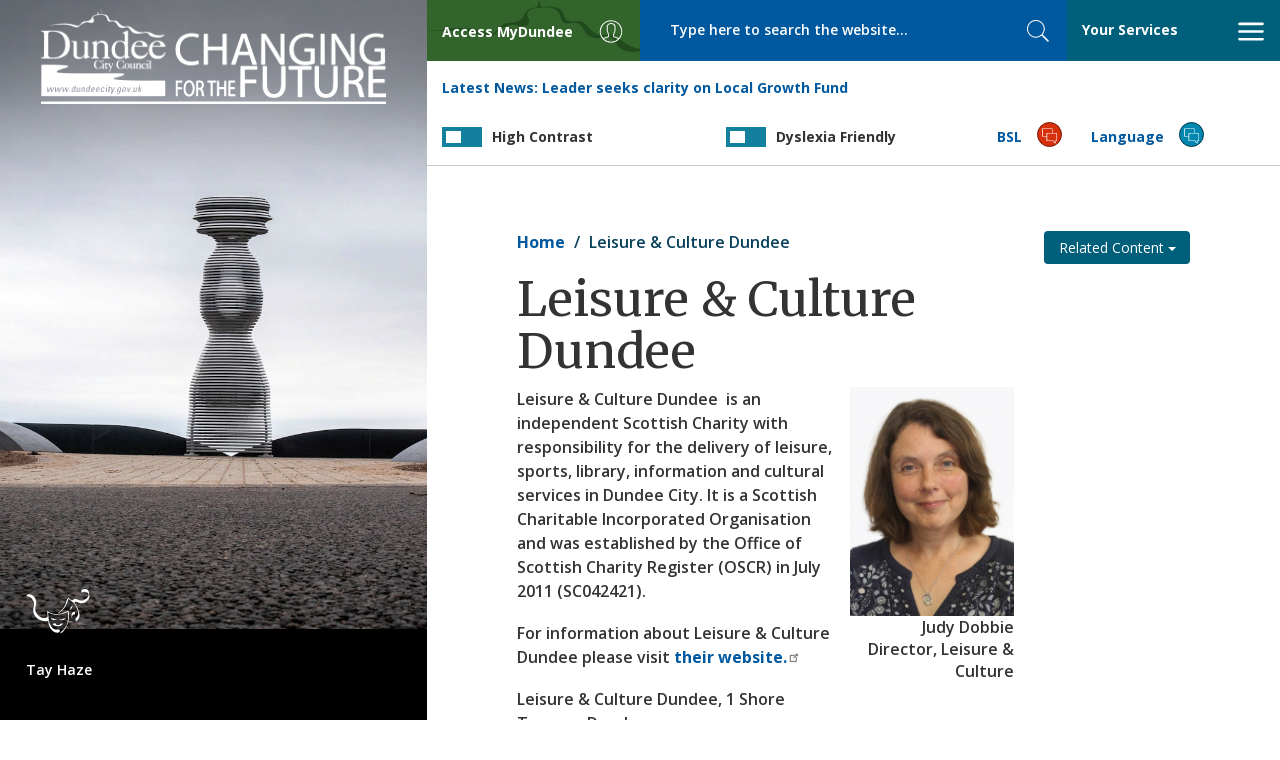

--- FILE ---
content_type: text/html; charset=UTF-8
request_url: https://dundeecity.gov.uk/service-area/leisure-%26-culture-dundee
body_size: 40850
content:
<!DOCTYPE html>
<html lang="en" dir="ltr" prefix="og: https://ogp.me/ns#">
  <head>
    <meta charset="utf-8" />
<meta name="description" content="Leisure &amp; Culture Dundee is an independent Scottish Charity with responsibility for the delivery of leisure, sports, library, information and cultural services in Dundee City. It is a Scottish Charitable Incorporated Organisation and was established by the Office of Scottish Charity Register (OSCR) in July 2011 (SC042421).For information about Leisure &amp; Culture Dundee please visit their website." />
<meta name="keywords" content="Leisure and Culture Dundee,judy dobbie,dundee city,dundee,council,local,authority,government" />
<meta property="og:site_name" content="Dundee City Council" />
<meta property="og:type" content="Government" />
<meta name="Generator" content="Drupal 10 (https://www.drupal.org)" />
<meta name="MobileOptimized" content="width" />
<meta name="HandheldFriendly" content="true" />
<meta name="viewport" content="width=device-width, initial-scale=1.0" />
<link rel="icon" href="/favicon.ico" type="image/vnd.microsoft.icon" />
<link rel="canonical" href="https://dundeecity.gov.uk/service-area/leisure-%26-culture-dundee" />
<link rel="shortlink" href="https://dundeecity.gov.uk/node/66097" />

    <link href="https://fonts.googleapis.com/css?family=Merriweather:400,600,700,900%7COpen+Sans:400,600,600i,700,800,800i" rel="stylesheet">
    <title>Leisure &amp; Culture Dundee | Dundee City Council</title>
    <link rel="stylesheet" media="all" href="/sites/default/files/css/css_FQRqJjeqmI_ij7pAYYqrdOQh6OCKT0Md1lCFwAeHPaw.css?delta=0&amp;language=en&amp;theme=dundeecitycouncil&amp;include=eJw9jEsOwzAIBS9EzZEiG0hkhUBl4za-fT9qupk3bzO0C9fwtmQib1zd8G9pbW4hxkCu3oqfyLLmoQFMtJg8O14CPIxFqMYkH0ZVcVMvWW89plbbQM54747cxj1r-l3os4ccWHIXeNRP8st0OA-VF5stPpg" />
<link rel="stylesheet" media="all" href="/sites/default/files/css/css_ILRZIeqZLjwn7t5_mMldVl3Sw1xn8x2FMVIYMCTZ7CQ.css?delta=1&amp;language=en&amp;theme=dundeecitycouncil&amp;include=eJw9jEsOwzAIBS9EzZEiG0hkhUBl4za-fT9qupk3bzO0C9fwtmQib1zd8G9pbW4hxkCu3oqfyLLmoQFMtJg8O14CPIxFqMYkH0ZVcVMvWW89plbbQM54747cxj1r-l3os4ccWHIXeNRP8st0OA-VF5stPpg" />

    

      <script>
      window.dataLayer = window.dataLayer || [];
      function gtag() { dataLayer.push(arguments); }

      gtag('consent', 'default', {
        'ad_storage': 'denied',
        'analytics_storage': 'denied'
      });
    </script>
	  <script src="https://cc.cdn.civiccomputing.com/9/cookieControl-9.x.min.js" type="text/javascript"></script>
    <!-- Google tag (gtag.js) -->
    <script async src="https://www.googletagmanager.com/gtag/js?id=G-8GGQ9Q9P30"></script>
    <script>
      window.dataLayer = window.dataLayer || [];
      function gtag(){dataLayer.push(arguments);}
      gtag('js', new Date());
      gtag('config', 'G-8GGQ9Q9P30');
      
      var config = {
          apiKey: '417794e96439d443fcfb45cdd2eb2f270a07e15c',
          product: 'PRO_MULTISITE',
          subDomains : 'false',
          setInnerHTML : 'true',
          initialState: 'notify',
          text : {
            title: 'Our use of cookies',
            intro:  'Some of these cookies are essential, while others help us to improve your experience. For detailed information about the cookies we use, see our <a href="https://www.dundeecity.gov.uk/cookies-used-by-dundee-city-council">Cookies page</a>',
            necessaryTitle : 'Necessary Cookies',
            thirdPartyTitle : 'Warning: Some cookies require your attention',
            thirdPartyDescription : 'Consent for some third party cookies can not be automatically revoked. Please follow the link below if you want to opt out of them.'
          },
          statement : {
            description: 'For more information vist our',
            name : 'Privacy Statement',
            url: 'https://www.dundeecity.gov.uk/privacy',
            updated : '27/01/2021'
          },
          optionalCookies: [
            {
                name : 'analytics',
                label: 'Analytics Cookies',
                description: 'We\'d like to set Google Analytics cookies to help us to improve our website by collecting and reporting information on how you use it. The cookies collect information in a way that does not directly identify anyone.',
                cookies: ['_ga', '_gid', '_gat', '__utma', '__utmt', '__utmb', '__utmc', '__utmz', '__utmv'],
                vendors: [{
                	name: "Google",
                  	url: "https://policies.google.com/technologies/types?hl=en-US",
                  	description: "Google Analytics"
                }],
                recommendedState: 'true',
                onAccept : function(){
                    gtag('consent', 'update', {'analytics_storage': 'granted'});
                },
                onRevoke: function(){
                    gtag('consent', 'update', {'analytics_storage': 'granted'});
                }
            },
          ],
          branding : {
          	removeAbout: true
          }
        };
        
      CookieControl.load( config );
    </script>

  </head>
  <body class="node-66097 node-type-service-area service-area leisure-&amp;-culture-dundee path-node node--type-service-area">

    <a href="#main-content" class="visually-hidden focusable skip-link">
      Skip to main content
    </a>
    
      <div class="dialog-off-canvas-main-canvas" data-off-canvas-main-canvas>
    

<div class="page-wrapper">

  <header class="banner">

    <a tabindex="1" class="skip-links" href="#focus-mainContent" rel="nofollow">Skip to main content</a>

    <div class="toolBar">

      <a class="brand brand--visible-xs" href="/">
        <img src="/themes/custom/dundeecitycouncil/images/logo-mobile.jpg" alt="<?php print t('Home'); ?>" />
      </a>

      <div class="toolBar_container">

        <div class="toolBar__brand toolBar--fixedItem">
          <a class="brand brand--visible-sm" href="/">
            <img src="/themes/custom/dundeecitycouncil/images/dcc.png" alt="Return to DCC home page" />
          </a>
        </div>
        <div class="toolBar__access toolBar--fixedItem" id="focus-mainNavigation">
          <a id="showLeft" class="nav-trigger" href="#focus-access" aria-expanded="false" aria-haspopup="true"
            aria-controls="focus-access">
            <span class="toolBar__textLabel">
              <span class="hidden-xs">Access </span>MyDundee
            </span>
            <span class="svg_icon">
              <svg class="svgicon" aria-hidden="true">
                <use xlink:href="/themes/custom/dundeecitycouncil/images/svg/icon_set.svg#user"></use>
              </svg>
            </span>
          </a>
        </div>

        <div class="toolBar__search toolBar--fixedItem">
            <section class="region region-search">
    <div class="search-api-page-block-form-solr-search-page search-api-page-block-form search-form search-block-form container-inline" data-drupal-selector="form-dw6cjp2xxdstoltyqlx3shljql5ci9sfi6sivg7xscy" id="block-searchapipagesearchblockform">
  
    
      <form action="" method="post" id="form-Dw6cjP2xxdsToLTYQLX3shLjQl5Ci9sFI6sivG7XSCY" accept-charset="UTF-8">
  <div class="js-form-item form-item js-form-type-search form-item-keys js-form-item-keys form-no-label">
      <label for="edit-keys" class="visually-hidden">Search</label>
        <input title="Enter the terms you wish to search for." placeholder="Type here to search the website..." size="40" data-drupal-selector="edit-keys" type="search" id="edit-keys" name="keys" value="" maxlength="128" class="form-search" />

        </div>
<input autocomplete="off" data-drupal-selector="form-dw6cjp2xxdstoltyqlx3shljql5ci9sfi6sivg7xscy" type="hidden" name="form_build_id" value="form-Dw6cjP2xxdsToLTYQLX3shLjQl5Ci9sFI6sivG7XSCY" />
<input data-drupal-selector="edit-search-api-page-block-form-solr-search-page" type="hidden" name="form_id" value="search_api_page_block_form_solr_search_page" />


<button class="search-form__submit search-box__button button js-form-submit form-submit" data-twig-suggestion="search_results_submit" data-drupal-selector="edit-submit" type="submit" id="edit-submit" name="op" value="Search">
  <span class="sr-only">Search</span>
  <span class="svg_icon">
    <svg class="svgicon" aria-hidden="true"><use xlink:href="/themes/custom/dundeecitycouncil/images/svg/icon_set.svg#search"></use></svg>
  </span>
</button>
</form>

  </div>

  </section>

        </div>

        <div class="toolBar__nav toolBar--fixedItem">
          <a id="showRight" class="nav-trigger" href="#focus-services" aria-expanded="false" aria-haspopup="true"
            aria-controls="focus-services"><span class="your-services-title">Your Services</span>
            <span class="svg_icon nav-toggle__open">
              <svg class="svgicon" aria-hidden="true">
                <use xlink:href="/themes/custom/dundeecitycouncil/images/svg/icon_set.svg#bars"></use>
              </svg>
            </span>
            <span class="svg_icon nav-toggle__close">
              <svg class="svgicon" aria-hidden="true">
                <use xlink:href="/themes/custom/dundeecitycouncil/images/svg/icon_set.svg#close"></use>
              </svg>
            </span>
          </a>
        </div>

        <div class="toolBar__news toolBar_item">
          <div>
  
    
      


<div class="dcc-news-latest-news-block my-4">
    <strong>Latest News:</strong> <a href='/news/article?article_ref=5033'>Leader seeks clarity on Local Growth Fund</a>
</div>
  </div>

        </div>

        <div class="switch-container toolbar_item toolbar__contrast">
          <label for="contrastToggle" class="switch contrastSwitch">
            <span class="switch-title">High Contrast</span>
            <input type="checkbox" id="contrastToggle" />
            <span class="slider"></span>
          </label>
        </div>

        <div class="switch-container toolbar_item toolbar__dyslexia">
          <label for="dyslexiaToggle" class="switch dyslexiaSwitch">
            <span class="switch-title">Dyslexia Friendly</span>
            <input type="checkbox" id="dyslexiaToggle" />
            <span class="slider"></span>
          </label>
        </div>

        <div class="toolBar__bsl toolBar_item">
          <a class="nav-trigger"
            href="/service-area/chief-executive/chief-executives-services/bsl-information-council-services">
            <span class="toolBar__textLabel">BSL</span>
            <span class="svg_icon">
              <svg class="svgicon" aria-hidden="true">
                <use xlink:href="/themes/custom/dundeecitycouncil/images/svg/icon_set.svg#language"></use>
              </svg>
            </span>
          </a>
        </div>

        <div class="toolBar__lang toolBar_item">
          <a href="#">
            <span class="toolBar__textLabel">Language</span>
            <span class="svg_icon">
              <svg class="svgicon" aria-hidden="true">
                <use xlink:href="/themes/custom/dundeecitycouncil/images/svg/icon_set.svg#language"></use>
              </svg>
            </span>
            <div class="toolBar__translate">
              <div id="google_translate_element"></div>
              <script type="text/javascript">
                function googleTranslateElementInit() {
                  new google.translate.TranslateElement({ pageLanguage: 'en', autoDisplay: false }, 'google_translate_element');
                  jQuery('#google_translate_element select').attr('id', 'toolbar_googleTranslateSelect');
                  if (jQuery('#toolbar_googleTranslateSelect').length) {
                    jQuery('#google_translate_element').prepend('<label for="toolbar_googleTranslateSelect" class="sr-only">Select language</label>');
                  }
                  jQuery('#goog-gt-tt').attr('role', 'complementary');
                  jQuery('#goog-gt-tt').attr('aria-label', 'Google Translate');
                  jQuery('.goog-te-spinner-pos').appendTo('#google_translate_element');
                }
              </script>
              <script type="text/javascript"
                src="//translate.google.com/translate_a/element.js?cb=googleTranslateElementInit"></script>
            </div>
          </a>
        </div>

      </div>

      <nav aria-label="DCC Social Media" class="nav-social nav cbp-spmenu cbp-spmenu-horizontal cbp-spmenu-top hide"
        id="focus-navSocial" aria-labelledby="showTop">
        <div class="container-fluid">
          <div class="row">
            <div class="img-feed">
              <ul class="top-nav-items nav nav-tabs">
                <li>
                  <ul class="social-icons">
                    <li>
                      <a href="https://twitter.com/@dundeecouncil">
                        <span class="sr-only">Twitter</span>
                        <span class="svg_icon">
                          <img src="/themes/custom/dundeecitycouncil/images/x-logo.png?v=1"></img>
                        </span>
                      </a>
                    </li>
                    <li>
                      <a href="https://www.facebook.com/officialdundeecity">
                        <span class="sr-only">Facebook</span>
                        <span class="svg_icon">
                          <svg class="svgicon" aria-hidden="true">
                            <use xlink:href="/themes/custom/dundeecitycouncil/images/svg/icon_set.svg#fa-fb"></use>
                          </svg>
                        </span>
                      </a>
                    </li>
                    <li>
                      <a href="https://www.youtube.com/channel/UCHYFhI9sdQ1Sxkv8qZG4piw">
                        <span class="sr-only">YouTube</span>
                        <span class="svg_icon">
                          <svg class="svgicon" aria-hidden="true">
                            <use xlink:href="/themes/custom/dundeecitycouncil/images/svg/icon_set.svg#fa-yt"></use>
                          </svg>
                        </span>
                      </a>
                    </li>
                    <li>
                      <a href="https://www.instagram.com/dundeecitycouncil">
                        <span class="sr-only">Instagram</span>
                        <span class="svg_icon">
                          <svg class="svgicon" aria-hidden="true">
                            <use xlink:href="/themes/custom/dundeecitycouncil/images/svg/icon_set.svg#fa-instagram"></use>
                          </svg>
                        </span>
                      </a>
                    </li>
                    <li>
                      <a href="https://www.linkedin.com/company/dundee-city-council">
                        <span class="sr-only">LinkedIn</span>
                        <span class="svg_icon">
                          <svg class="svgicon" aria-hidden="true">
                            <use xlink:href="/themes/custom/dundeecitycouncil/images/svg/icon_set.svg#fa-linkedin"></use>
                          </svg>
                        </span>
                      </a>
                    </li>
                    <li>
                      <a aria-label="DCC TikTok" href="https://www.tiktok.com/@dundeecitycouncil">
                        <span class="sr-only">TikTok</span>
                        <span class="svg_icon">
                          <svg class="svgicon" aria-hidden="true">
                            <use xlink:href="/themes/custom/dundeecitycouncil/images/svg/icon_set.svg#fa-tiktok"></use>
                          </svg>
                        </span>
                      </a>
                    </li>
                  </ul>
                </li>
                <li class="menu-item close-top">
                  <a href="#">
                    <span class="svg_icon nav-toggle__close">
                      <svg class="svgicon" aria-hidden="true">
                        <use xlink:href="/themes/custom/dundeecitycouncil/images/svg/icon_set.svg#close"></use>
                      </svg>
                    </span>
                    Close Social Hub
                  </a>
                </li>
              </ul>

            </div>
            <div class="text-feed">
              <div class="fb-page" data-href="https://www.facebook.com/officialdundeecity" data-tabs="timeline"
                data-width="350" data-height="885" data-adapt-container-width="true" data-hide-cta="true"
                data-show-facepile="false" data-lazy="true">
                <blockquote cite="https://www.facebook.com/officialdundeecity" class="fb-xfbml-parse-ignore"><a
                    href="https://www.facebook.com/officialdundeecity">Dundee City Council</a></blockquote>
              </div>
            </div>

          </div>
        </div>

      </nav>

      <nav aria-label="MyDundee Services"
        class="nav-myAccess nav cbp-spmenu cbp-spmenu-vertical cbp-spmenu-left cbp-spmenu-narrow hide"
        id="focus-access" role="menu" aria-labelledby="showLeft">

        <a class="navlogo visible-xs" href="/">
          <img class="img-responsive" src="/themes/custom/dundeecitycouncil/images/dcc.png" alt="Return to DCC home page">
        </a>

        <ul class="top-nav-items nav nav-tabs">
          <li role="presentation" class="menu-item close-left">
            <a role="menuitem" href="#">
              <span class="svg_icon nav-toggle__close">
                <svg class="svgicon" aria-hidden="true">
                  <use xlink:href="/themes/custom/dundeecitycouncil/images/svg/icon_set.svg#close"></use>
                </svg>
              </span>
              Close menu
            </a>
          </li>
        </ul>

        <ul class="nav--standard">
          <li role="presentation" class="menu-item"><a role="menuitem" target="_blank"
              href="https://my.dundeecity.gov.uk">MyDundee</a></li>
          <li role="presentation" class="menu-item"><a role="menuitem" target="_blank"
              href="https://my.dundeecity.gov.uk/MyServices">My Services</a></li>
          <li role="presentation" class="menu-item"><a role="menuitem" target="_blank"
              href="https://my.dundeecity.gov.uk/service/Bin_Collection_Calendar">Bin collection calendar - request
              it</a></li>
          <li role="presentation" class="menu-item"><a role="menuitem" target="_blank"
              href="https://my.dundeecity.gov.uk/service/Bin_Collection_Problem___Report_It">Bin collection problem -
              report it</a></li>
          <li role="presentation" class="menu-item"><a role="menuitem" target="_blank"
              href="https://my.dundeecity.gov.uk/service/New_Bin_Request">Bin (new) - request it</a></li>
          <li role="presentation" class="menu-item"><a role="menuitem" target="_blank"
              href="https://my.dundeecity.gov.uk/service/Bulky_Uplift_Request">Bulky Uplift - request it</a></li>
          <li role="presentation" class="menu-item"><a role="menuitem" target="_blank"
              href="http://espws.necsws.com/ords/pwslive/call_initial_apex_page.nes_selfsrv?service=CAR&la=DUNDC&language=ENG&options=CT">Council tax direct debit</a></li>
          <li role="presentation" class="menu-item"><a role="menuitem" target="_blank"
              href="https://my.dundeecity.gov.uk/service/Council_Tax___View_Paperless_Bills">Council tax - Paperless
              billing</a></li>
          <li role="presentation" class="menu-item"><a role="menuitem" target="_blank"
              href="https://my.dundeecity.gov.uk/service/Pest_Control_Domestic_Booking">Pest control - request it</a>
          </li>
          <li role="presentation" class="menu-item"><a role="menuitem" target="_blank"
            href="https://my.dundeecity.gov.uk/service/Report_An_Issue">Report An Issue</a></li>
        </ul>
      </nav>

      <nav aria-label="Your Services" class="nav-primary nav cbp-spmenu cbp-spmenu-vertical cbp-spmenu-right hide"
        id="focus-services" role="menu" aria-labelledby="showRight">

        <a class="navlogo visible-xs" href="/">
          <img class="img-responsive" src="/themes/custom/dundeecitycouncil/images/dcc.png" alt="Return to DCC home page">
        </a>

        <ul class="top-nav-items nav nav-tabs">
          <li role="presentation" class="menu-item menu-all-services active"><a role="menuitem"
              href="#menu-services-menu">Your Services</a></li>
          <li role="presentation" class="menu-item menu-a-z"><a role="menuitem" href="#menu-a-z-menu">A - Z</a></li>
          <li role="presentation" class="menu-item close-right">
            <a role="menuitem" href="#">
              <span class="svg_icon nav-toggle__close">
                <svg class="svgicon" aria-hidden="true">
                  <use xlink:href="/themes/custom/dundeecitycouncil/images/svg/icon_set.svg#close"></use>
                </svg>
              </span>
              Close menu
            </a>
          </li>
        </ul>

        <div class="tabbed-content-row tab-content">
          <ul id="menu-services-menu" class="nav--standard tab-content-item tab-pane active">
            
<li role='presentation' class='menu-item'>
  <a role='menuitem' href='/services/bins-%26-recycling'>Bins &amp; Recycling</a>
</li>
<li role='presentation' class='menu-item'>
  <a role='menuitem' href='/services/council-tax-%26-benefits'>Council Tax &amp; Benefits</a>
</li>
<li role='presentation' class='menu-item'>
  <a role='menuitem' href='/services/planning-%26-building'>Planning &amp; Building</a>
</li>
<li role='presentation' class='menu-item'>
  <a role='menuitem' href='/services/jobs-%26-business'>Jobs &amp; Business</a>
</li>
<li role='presentation' class='menu-item'>
  <a role='menuitem' href='/services/your-council'>Your Council</a>
</li>
<li role='presentation' class='menu-item'>
  <a role='menuitem' href='/services/schools-%26-learning'>Schools &amp; Learning</a>
</li>
<li role='presentation' class='menu-item'>
  <a role='menuitem' href='/services/your-community'>Your Community</a>
</li>
<li role='presentation' class='menu-item'>
  <a role='menuitem' href='/services/housing'>Housing</a>
</li>
<li role='presentation' class='menu-item'>
  <a role='menuitem' href='/services/roads-%26-travel'>Roads &amp; Travel</a>
</li>
<li role='presentation' class='menu-item'>
  <a role='menuitem' href='/services/care-and-protection'>Care and Protection</a>
</li>
<li role='presentation' class='menu-item'>
  <a role='menuitem' href='/services/environment'>Environment</a>
</li>
<li role='presentation' class='menu-item'>
  <a role='menuitem' href='/services/birth-marriage-death'>Birth, Marriage, Death</a>
</li>
<li role='presentation' class='menu-item'>
  <a role='menuitem' href='/services/tourism-culture-%26-leisure'>Tourism, Culture &amp; Leisure</a>
</li>
<li role='presentation' class='menu-item'>
  <a role='menuitem' href='/services/archives-%26-libraries'>Archives &amp; Libraries</a>
</li>
<li role='presentation' class='menu-item'>
  <a role='menuitem' href='/services/have-your-say'>Have your say</a>
</li>
            <li role="presentation" class="menu-item"><a href="/service-area">Council Strategic Service Areas</a></li>
          </ul>

          <ul id="menu-a-z-menu" class="nav--panels tab-content-item tab-pane">
                        <li role="presentation" class="menu-item"><a role="menuitem" href="/a2z/a">a</a></li>
                        <li role="presentation" class="menu-item"><a role="menuitem" href="/a2z/b">b</a></li>
                        <li role="presentation" class="menu-item"><a role="menuitem" href="/a2z/c">c</a></li>
                        <li role="presentation" class="menu-item"><a role="menuitem" href="/a2z/d">d</a></li>
                        <li role="presentation" class="menu-item"><a role="menuitem" href="/a2z/e">e</a></li>
                        <li role="presentation" class="menu-item"><a role="menuitem" href="/a2z/f">f</a></li>
                        <li role="presentation" class="menu-item"><a role="menuitem" href="/a2z/g">g</a></li>
                        <li role="presentation" class="menu-item"><a role="menuitem" href="/a2z/h">h</a></li>
                        <li role="presentation" class="menu-item"><a role="menuitem" href="/a2z/i">i</a></li>
                        <li role="presentation" class="menu-item"><a role="menuitem" href="/a2z/j">j</a></li>
                        <li role="presentation" class="menu-item"><a role="menuitem" href="/a2z/k">k</a></li>
                        <li role="presentation" class="menu-item"><a role="menuitem" href="/a2z/l">l</a></li>
                        <li role="presentation" class="menu-item"><a role="menuitem" href="/a2z/m">m</a></li>
                        <li role="presentation" class="menu-item"><a role="menuitem" href="/a2z/n">n</a></li>
                        <li role="presentation" class="menu-item"><a role="menuitem" href="/a2z/o">o</a></li>
                        <li role="presentation" class="menu-item"><a role="menuitem" href="/a2z/p">p</a></li>
                        <li role="presentation" class="menu-item"><a role="menuitem" href="/a2z/q">q</a></li>
                        <li role="presentation" class="menu-item"><a role="menuitem" href="/a2z/r">r</a></li>
                        <li role="presentation" class="menu-item"><a role="menuitem" href="/a2z/s">s</a></li>
                        <li role="presentation" class="menu-item"><a role="menuitem" href="/a2z/t">t</a></li>
                        <li role="presentation" class="menu-item"><a role="menuitem" href="/a2z/u">u</a></li>
                        <li role="presentation" class="menu-item"><a role="menuitem" href="/a2z/v">v</a></li>
                        <li role="presentation" class="menu-item"><a role="menuitem" href="/a2z/w">w</a></li>
                        <li role="presentation" class="menu-item"><a role="menuitem" href="/a2z/x">x</a></li>
                        <li role="presentation" class="menu-item"><a role="menuitem" href="/a2z/y">y</a></li>
                        <li role="presentation" class="menu-item"><a role="menuitem" href="/a2z/z">z</a></li>
                      </ul>
        </div>
      </nav>

    </div>

  </header>

  
  <main class="main-content" id="focus-mainContent">

    
    <div class="main_section--has-sidebar">
        <section class="region region-content">
    <div data-drupal-messages-fallback class="hidden"></div>
<div id="block-dundeecitycouncil-breadcrumbs">
  
    
        <nav role="navigation" aria-labelledby="system-breadcrumb">
    <h2 id="system-breadcrumb" class="visually-hidden">Breadcrumb</h2>
    <ol class="breadcrumb">
          <li>
                  <a href="/">Home</a>
              </li>
          <li>
                  Leisure &amp; Culture Dundee
              </li>
        </ol>
  </nav>

  </div>
<div id="block-dundeecitycouncil-page-title">
  
    
      
  <h1><span>Leisure &amp; Culture Dundee</span>
</h1>


  </div>
<div id="block-dundeecitycouncil-system-main">
  
    
      

<article class="node node-service-area">

  
    

  
  <div class="node-content">
    
<div  class="group-director-info text-right">
    
            <div>  
  <div>
  

    <img loading="lazy" src="/sites/default/files/styles/large/public/200x279_council_officers_web_photos_dcc_judy_dobbie.jpg?itok=A8TNviKO" width="344" height="480" alt="Judy Dobbie" class="image-style-large img-responsive" />





  </div></div>
      
            <div>Judy Dobbie</div>
      
            <div>Director, Leisure &amp; Culture</div>
      
  </div>
            <div><p>Leisure &amp; Culture Dundee &nbsp;is an independent Scottish Charity with responsibility for the delivery of leisure, sports, library, information and cultural services in Dundee City. It is a Scottish Charitable Incorporated Organisation and was established by the Office of Scottish Charity Register (OSCR) in July 2011 (SC042421).</p><p>For information about Leisure &amp; Culture Dundee please visit&nbsp;<a href="http://www.leisureandculturedundee.com/who-we-are" target="_blank">their website.</a></p></div>
      
            <div><p>Leisure &amp; Culture Dundee, 1 Shore Terrace, Dundee<br><span aria-hidden="true" class="fa fa-1x fa-envelope">&nbsp;</span>&nbsp;<span><a href="mailto:judy.dobbie@leisureandculturedundee.com">judy.dobbie@leisureandculturedundee.com</a></span><br><span aria-hidden="true" class="fa fa-phone fa-1x">&nbsp;</span><span>&nbsp;Tel 01382 307460</span></p></div>
      
  </div>

</article>

  </div>

<div id="block-dccfeedbackicons">
      <div class='feedback-container'>
    <div class='feedback-box'>
    <div class='feedback-title'>Was This Useful?</div>
    <div class='feedback-icon-container'>
        <div class='feedback-icon'>
            <span onclick="document.location.href='/good/add?page=/service-area/leisure-&amp;-culture-dundee';"><span class='fa fa-2x fa-thumbs-up' aria-hidden='true'></span></span>
        </div>
        <div class='feedback-icon'>
            <span onclick="document.location.href='/poor/add?page=/service-area/leisure-&amp;-culture-dundee';"><span class='fa fa-2x fa-thumbs-down' aria-hidden='true'></span></span>
        </div>
    </div>
   </div>
</div>

  </div>

  </section>

    </div>

        <div class="sidebar">
        <section class="region region-content-right">
    
<div id="block-dccrelatedlinks">
      

<div class="dropdown">
    <button class="btn btn-block btn-cta dropdown-toggle related-list no-decoration no-left-spacing" type="button" id="project-related-links" data-toggle="dropdown" aria-haspopup="true" aria-expanded="true">
       Related Content
       <span class="caret"></span>
   </button>
   <ul class="dropdown-menu scroll-menu" aria-labelledby="project-related-links">
    <li>
                    <a href='/service-area/leisure-&amp;-culture-dundee/pages'>Pages</a>
                    <a href='/service-area/leisure-&amp;-culture-dundee/publications'>Publications</a>
                </li>
    </ul>
</div>

  </div>

  </section>

    </div>
    
  </main>

</div>

<section class="fixed-col" role="complementary" aria-label="Sidebar">

  <h2 class="sr-only">Dundee City Council</h2>

  <a class="brand brand--hidden-xs" href="/" title="Home">
    <img src="/themes/custom/dundeecitycouncil/images/dcc.png" alt="Return to DCC home page" />
  </a>

  
  <div id="fixed-col-items">
    <ul class="fixed-col-items nav" role="presentation">

      
                
                                                                      
        

<div class="fixed-col__item" style="background-image:url('/sites/default/files/tay_haze.jpg');">
	<div class="fixed-col_caption">
		<span class="fixed-col_caption__icon">
			<svg class="" aria-hidden="true"><use xlink:href="/themes/custom/dundeecitycouncil/images/svg/service-icon_set.svg#leisureSportCulture"></use></svg>
		</span>
		<p>Tay Haze</p>
	</div>
</div>
  


      
    </ul>
  </div>

</section>

<footer class="site-info" aria-label="Dundee City Council Site Information">

  <div class="site-info__section-wrapper site-info__section--top bg-white">

    <div class="site-info__section site-info__section--contact">
      <a aria-label="Dundee City Council - Contact Us" style="margin-left:5px;margin-right:5px;" class="cta_link" href="/supportservs/contactus">Contact Us</a><br/>
      <a aria-label="Dundee City Council - Report It" style="margin-right:5px;margin-left:5px;" class="cta_link" href="https://my.dundeecity.gov.uk/service/Report_An_Issue">Report An Issue</a>
    </div>


    <button class="btn btn-primary btn-links visible-xs" type="button" data-toggle="collapse" data-target="#footerNav"
      aria-expanded="false" aria-controls="footerNav" aria-label="Quick Links Button">Quick Links</button>

    <div class="collapse" id="footerNav">
      <div class="site-info__section site-info__section--navigation">
        <div class="quick-links row">
          <div class="site-info_panel">
            <a aria-label="MyDundee" href="https://my.dundeecity.gov.uk/">MyDundee</a>
          </div>
          <div class="site-info_panel">
            <a
              href="https://my.dundeecity.gov.uk/service/Enquiry_Suggestion_Compliment_Complaint?ruri=https://dundeecity.gov.uk/service-area/leisure-%26-culture-dundee">Feedback/Enquiry</a>
          </div>
          <div class="site-info_panel">
            <a href="/foisa">FOISA</a>
          </div>
        </div>
        <div class="navs row">
          <div class="site-info_panel">
            <ul class="site-info__nav">
              <li><a href="/tandc">Terms</a></li>
            </ul>
          </div>
          <div class="site-info_panel">
            <ul class="site-info__nav">
              <li><a aria-label="Accessibility Statement" href="/accstatement">Accessibility</a></li>
              <li><a href="https://contactscotland-bsl.org">BSL Service</a></li>
            </ul>
          </div>
          <div class="site-info_panel">
            <ul class="site-info__nav">
              <li><a aria-label="Dundee City Council Privacy Policy" href="/privacy">Privacy Policy</a></li>
            </ul>
          </div>
        </div>
      </div>
    </div>

    <div class="site-info__section site-info__section--to-top">
      <a class="cta_link" href="#top">Top of page
        <span class="svg_icon">
          <svg class="svgicon" aria-hidden="true">
            <use xlink:href="/themes/custom/dundeecitycouncil/images/svg/icon_set.svg#chevron-up"></use>
          </svg>
        </span>
      </a>

      <ul class="social-icons">
        <li>
          <a aria-label="DCC Twitter" href="https://twitter.com/@dundeecouncil">
            <span class="sr-only">Twitter</span>
            <span class="svg_icon">
              <img alt="X Logo" style="margin-bottom:35px;height:25px;"
                src="/themes/custom/dundeecitycouncil/images/x-logo.png?v=1"></img>
            </span>
            <span class="ext"><span class="element-invisible"> (link is external)</span></span>
          </a>
        </li>
        <li>
          <a aria-label="DCC Facebook" href="https://www.facebook.com/officialdundeecity">
            <span class="sr-only">Facebook</span>
            <span class="svg_icon">
              <svg class="svgicon" aria-hidden="true">
                <use xlink:href="/themes/custom/dundeecitycouncil/images/svg/icon_set.svg#fa-fb"></use>
              </svg>
            </span>
          </a>
        </li>
        <li>
          <a aria-label="DCC Youtube" href="https://www.youtube.com/channel/UCHYFhI9sdQ1Sxkv8qZG4piw">
            <span class="sr-only">YouTube</span>
            <span class="svg_icon">
              <svg class="svgicon" aria-hidden="true">
                <use xlink:href="/themes/custom/dundeecitycouncil/images/svg/icon_set.svg#fa-yt"></use>
              </svg>
            </span>
          </a>
        </li>
        <li>
          <a aria-label="DCC Instagram" href="https://www.instagram.com/dundeecitycouncil">
            <span class="sr-only">Instagram</span>
            <span class="svg_icon">
              <svg class="svgicon" aria-hidden="true">
                <use xlink:href="/themes/custom/dundeecitycouncil/images/svg/icon_set.svg#fa-instagram"></use>
              </svg>
            </span>
          </a>
        </li>
        <li>
          <a aria-label="DCC LinkedIn" href="https://www.linkedin.com/company/dundee-city-council">
            <span class="sr-only">LinkedIn</span>
            <span class="svg_icon">
              <svg class="svgicon" aria-hidden="true">
                <use xlink:href="/themes/custom/dundeecitycouncil/images/svg/icon_set.svg#fa-linkedin"></use>
              </svg>
            </span>
          </a>
        </li>
        <li>
          <a aria-label="DCC TikTok" href="https://www.tiktok.com/@dundeecitycouncil?lang=en">
            <span class="sr-only">TikTok</span>
            <span class="svg_icon">
              <svg class="svgicon" aria-hidden="true">
                <use xlink:href="/themes/custom/dundeecitycouncil/images/svg/icon_set.svg#fa-tiktok"></use>
              </svg>
            </span>
          </a>
        </li>
      </ul>

    </div>

  </div>

  <div class="site-info__section-wrapper site-info__section--lower bg-brightBlue">
    <div class="site-info_panel site-info_panel--affiliation-logos">
      <a href="http://www.leisureandculturedundee.com/" target="_blank"><img
          src="/themes/custom/dundeecitycouncil/images/logos/leisure-culture-dundee.png" alt="Leisure and Culture Logo" /></a>
      <a href="https://www.dundeehscp.com" target="_blank"><img src="/themes/custom/dundeecitycouncil/images/logos/dh-scp-logo.png"
          alt="DHSCP Logo" /></a>
      <a href="http://www.tayside-contracts.co.uk/" target="_blank"><img
          src="/themes/custom/dundeecitycouncil/images/logos/tayside-contracts.png" alt="Tayside Contracts Logo" /></a>
      <a href="https://www.vam.ac.uk/dundee" target="_blank"><img
          src="/themes/custom/dundeecitycouncil/images/logos/v-and-a-dundee-logo.png" alt="V & A Logo" /></a>
      <a href="https://www.taycities.co.uk" target="_blank"><img src="/themes/custom/dundeecitycouncil/images/logos/tay-cities-logo.png"
          alt="Tay Cities Logo" /></a>
      <div class="clearfix"></div>
    </div>
    <div class="site-info_panel site-info_panel--siteby">
      <p>Website Design by</p>
      <a href="http://blue2.co.uk">
        <span class="sr-only">Blue 2</span>
        <span class="svg_icon">
          <svg class="svgicon" aria-hidden="true">
            <use xlink:href="/themes/custom/dundeecitycouncil/images/svg/icon_set.svg#blue2"></use>
          </svg>
        </span>
      </a>
    </div>
  </div>

</footer>
  </div>

    
    <script type="application/json" data-drupal-selector="drupal-settings-json">{"path":{"baseUrl":"\/","pathPrefix":"","currentPath":"node\/66097","currentPathIsAdmin":false,"isFront":false,"currentLanguage":"en"},"pluralDelimiter":"\u0003","suppressDeprecationErrors":true,"colorbox":{"opacity":"0.85","current":"{current} of {total}","previous":"\u00ab Prev","next":"Next \u00bb","close":"Close","maxWidth":"98%","maxHeight":"98%","fixed":true,"mobiledetect":true,"mobiledevicewidth":"480px"},"data":{"extlink":{"extTarget":true,"extTargetAppendNewWindowDisplay":true,"extTargetAppendNewWindowLabel":"(opens in a new window)","extTargetNoOverride":false,"extNofollow":false,"extTitleNoOverride":false,"extNoreferrer":true,"extFollowNoOverride":false,"extClass":"ext","extLabel":"(link is external)","extImgClass":false,"extSubdomains":true,"extExclude":"(dundeecity-self\\.test\\.achieveservice\\.com)|(dundeecity\\.maps\\.arcgis\\.com)","extInclude":"","extCssExclude":"#fixed-col-items","extCssInclude":"","extCssExplicit":"","extAlert":true,"extAlertText":"This link will take you to an external web site.","extHideIcons":false,"mailtoClass":"mailto","telClass":"","mailtoLabel":"(link sends email)","telLabel":"(link is a phone number)","extUseFontAwesome":false,"extIconPlacement":"append","extPreventOrphan":false,"extFaLinkClasses":"fa fa-external-link","extFaMailtoClasses":"fa fa-envelope-o","extAdditionalLinkClasses":"","extAdditionalMailtoClasses":"","extAdditionalTelClasses":"","extFaTelClasses":"fa fa-phone","allowedDomains":[],"extExcludeNoreferrer":""}},"ckeditorAccordion":{"accordionStyle":{"collapseAll":1,"keepRowsOpen":1,"animateAccordionOpenAndClose":0,"openTabsWithHash":1,"allowHtmlInTitles":0}},"field_group":{"html_element":{"mode":"default","context":"view","settings":{"classes":"group-director-info text-right","show_empty_fields":false,"id":"","label_as_html":false,"element":"div","show_label":false,"label_element":"div","label_element_classes":"","attributes":"","effect":"none","speed":"fast"}}},"ajaxTrustedUrl":{"":true},"user":{"uid":0,"permissionsHash":"270bb5411d67b9ef138b03e5290e4261e38099059950d8c6c67cf8b00a151e86"}}</script>
<script src="/sites/default/files/js/js_R6DbW04C850czySYojO-gnPxH7vvoC_9-K2N_VN34N0.js?scope=footer&amp;delta=0&amp;language=en&amp;theme=dundeecitycouncil&amp;include=eJxFjFEOgzAMQy_U0SNVJUlRREhQmmpw-zFpsB_72ZYMKyGHeakA5sim-aGpuWmQYgIT89mOfMO_QWp1SDxF6bztQkWsYv7KtThl9LFXmZr5lhCgKL17viHhUCQCjhNsKLDkRWyu8upxCuuS6IjL1_vmFz-vQEp2"></script>
<script src="/modules/contrib/ckeditor_accordion/js/accordion.frontend.min.js?t8t4fi"></script>
<script src="/sites/default/files/js/js_H-oJ_E7aEgn187lr0ne092mcptXsO4BOnoBS0PZHrX0.js?scope=footer&amp;delta=2&amp;language=en&amp;theme=dundeecitycouncil&amp;include=eJxFjFEOgzAMQy_U0SNVJUlRREhQmmpw-zFpsB_72ZYMKyGHeakA5sim-aGpuWmQYgIT89mOfMO_QWp1SDxF6bztQkWsYv7KtThl9LFXmZr5lhCgKL17viHhUCQCjhNsKLDkRWyu8upxCuuS6IjL1_vmFz-vQEp2"></script>

  </body>
</html>
